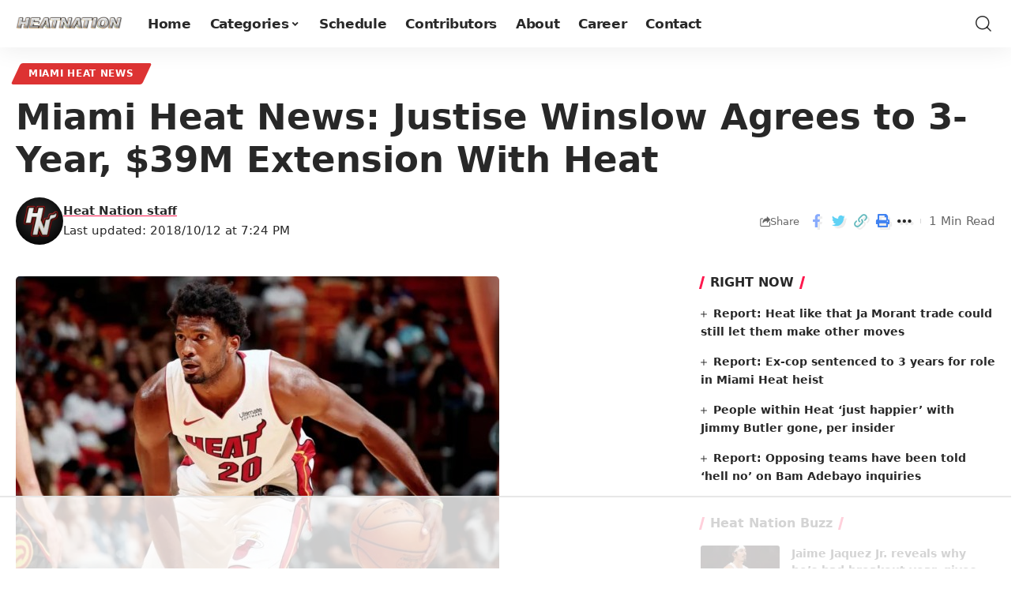

--- FILE ---
content_type: text/html
request_url: https://api.intentiq.com/profiles_engine/ProfilesEngineServlet?at=39&mi=10&dpi=936734067&pt=17&dpn=1&iiqidtype=2&iiqpcid=6b28bfd0-37d2-47da-b4e2-1df82dd5ace1&iiqpciddate=1768879554421&pcid=c878d36a-0342-4d65-acff-f1715a41b398&idtype=3&gdpr=0&japs=false&jaesc=0&jafc=0&jaensc=0&jsver=0.33&testGroup=A&source=pbjs&ABTestingConfigurationSource=group&abtg=A&vrref=https%3A%2F%2Fheatnation.com
body_size: 57
content:
{"abPercentage":97,"adt":1,"ct":2,"isOptedOut":false,"data":{"eids":[]},"dbsaved":"false","ls":true,"cttl":86400000,"abTestUuid":"g_0e0b7884-d00a-46cf-bb41-6eb579738ba2","tc":9,"sid":2088642854}

--- FILE ---
content_type: text/html; charset=utf-8
request_url: https://www.google.com/recaptcha/api2/aframe
body_size: 268
content:
<!DOCTYPE HTML><html><head><meta http-equiv="content-type" content="text/html; charset=UTF-8"></head><body><script nonce="mZ7ruBAnhJ-JBjUvAIK9Hw">/** Anti-fraud and anti-abuse applications only. See google.com/recaptcha */ try{var clients={'sodar':'https://pagead2.googlesyndication.com/pagead/sodar?'};window.addEventListener("message",function(a){try{if(a.source===window.parent){var b=JSON.parse(a.data);var c=clients[b['id']];if(c){var d=document.createElement('img');d.src=c+b['params']+'&rc='+(localStorage.getItem("rc::a")?sessionStorage.getItem("rc::b"):"");window.document.body.appendChild(d);sessionStorage.setItem("rc::e",parseInt(sessionStorage.getItem("rc::e")||0)+1);localStorage.setItem("rc::h",'1768879564338');}}}catch(b){}});window.parent.postMessage("_grecaptcha_ready", "*");}catch(b){}</script></body></html>

--- FILE ---
content_type: text/plain
request_url: https://rtb.openx.net/openrtbb/prebidjs
body_size: -84
content:
{"id":"c51ed057-a7f4-4f2b-9747-6d87a7840e83","nbr":0}

--- FILE ---
content_type: text/plain; charset=UTF-8
request_url: https://at.teads.tv/fpc?analytics_tag_id=PUB_17002&tfpvi=&gdpr_consent=&gdpr_status=22&gdpr_reason=220&ccpa_consent=&sv=prebid-v1
body_size: 56
content:
OWRiMTdhNjAtOWJhMC00ZWI0LWFkY2ItYjEzZWYyMjMyYjBjIy02LTQ=

--- FILE ---
content_type: text/plain
request_url: https://rtb.openx.net/openrtbb/prebidjs
body_size: -222
content:
{"id":"ad20b14e-5d85-425e-be61-846d77f5ec53","nbr":0}

--- FILE ---
content_type: text/plain
request_url: https://rtb.openx.net/openrtbb/prebidjs
body_size: -222
content:
{"id":"9a18d181-07c3-4d47-910b-24fb7dc82d0a","nbr":0}

--- FILE ---
content_type: text/plain
request_url: https://rtb.openx.net/openrtbb/prebidjs
body_size: -222
content:
{"id":"bffac721-e195-4597-8caf-b903c4f2f62f","nbr":0}

--- FILE ---
content_type: text/plain
request_url: https://rtb.openx.net/openrtbb/prebidjs
body_size: -222
content:
{"id":"32479da7-2ec5-49ae-a419-79cf02a6efb4","nbr":0}

--- FILE ---
content_type: text/plain
request_url: https://rtb.openx.net/openrtbb/prebidjs
body_size: -222
content:
{"id":"8dd1c17e-78ce-41cb-98e2-7379407746bf","nbr":0}

--- FILE ---
content_type: text/plain
request_url: https://rtb.openx.net/openrtbb/prebidjs
body_size: -222
content:
{"id":"871b93c6-2200-4985-8852-dbd9ac553fcc","nbr":0}

--- FILE ---
content_type: text/plain
request_url: https://rtb.openx.net/openrtbb/prebidjs
body_size: -222
content:
{"id":"924e34fa-393c-43c9-b057-f6d5a2ea0810","nbr":0}

--- FILE ---
content_type: text/plain
request_url: https://rtb.openx.net/openrtbb/prebidjs
body_size: -222
content:
{"id":"29c35f93-a29b-4d6f-b7d1-19af0ee3ab84","nbr":0}

--- FILE ---
content_type: text/plain
request_url: https://rtb.openx.net/openrtbb/prebidjs
body_size: -222
content:
{"id":"4a6b35f9-88cf-4d24-8297-e9f5cd650550","nbr":0}

--- FILE ---
content_type: text/plain
request_url: https://rtb.openx.net/openrtbb/prebidjs
body_size: -222
content:
{"id":"a966e175-97ec-4f59-8839-0986112a2360","nbr":0}